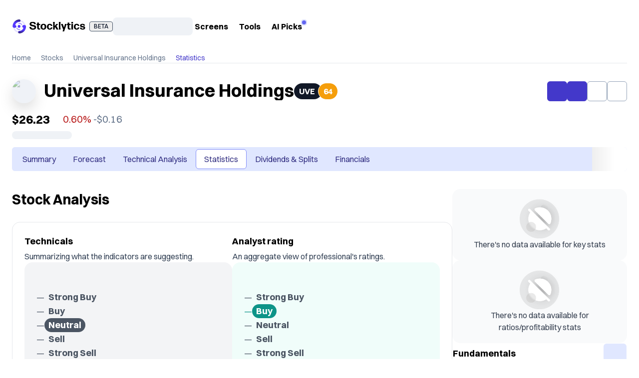

--- FILE ---
content_type: text/html; charset=utf-8
request_url: https://stocklytics.com/stocks/uve/statistics
body_size: 15289
content:
<!DOCTYPE html><html lang="en" data-use_fedcm_for_prompt="true"><head><meta charSet="utf-8"/><meta name="viewport" content="width=device-width, initial-scale=1"/><link rel="canonical" href="https://stocklytics.com/stocks/uve/statistics"/><title>Universal Insurance Holdings Inc (UVE) Stock Statistics and Valuation Metrics</title><meta name="description" content="Stock statistics, valuation metrics, fundamentals, and performance of Universal Insurance Holdings Inc (UVE) compared to the sector. Revenue per share, enterprise to EBITDA ratio, profit margin, total debt, and gross profit. CEO information included."/><meta property="og:title" content="Universal Insurance Holdings Inc (UVE) Stock Statistics and Valuation Metrics"/><meta property="og:description" content="Stock statistics, valuation metrics, fundamentals, and performance of Universal Insurance Holdings Inc (UVE) compared to the sector. Revenue per share, enterprise to EBITDA ratio, profit margin, total debt, and gross profit. CEO information included."/><link rel="preload" as="image" imageSrcSet="https://d1tnqs405b3jfz.cloudfront.net/images/logo/logo-stocklytics.svg?w=16 1x" fetchpriority="high"/><meta name="next-head-count" content="8"/><link rel="preconnect" href="https://fonts.googleapis.com" crossorigin="anonymous"/><link rel="preconnect" href="https://fonts.gstatic.com" crossorigin="anonymous"/><link rel="apple-touch-icon" sizes="180x180" href="/apple-touch-icon.png"/><link rel="icon" type="image/png" sizes="32x32" href="/favicon-32x32.png"/><link rel="icon" type="image/png" sizes="16x16" href="/favicon-16x16.png"/><link rel="manifest" href="/site.webmanifest"/><link rel="mask-icon" href="/safari-pinned-tab.svg" color="#5243ff"/><meta name="msapplication-TileColor" content="#5243ff"/><link rel="shortcut icon" href="/favicon.ico"/><meta name="msapplication-config" content="/browserconfig.xml"/><meta name="theme-color" content="#ffffff"/><meta property="og:image" content="https://d1tnqs405b3jfz.cloudfront.net/images/design/social-sharing-image.jpg?w=auto"/><meta property="og:type" content="website"/><meta property="og:url" content="https://stocklytics.com/"/><meta property="og:image:alt" content="Stocklytics Platform"/><meta property="og:site_name" content="Stocklytics"/><script id="environment" data-nscript="beforeInteractive">
            window._env = {"GRAPHQL_API_URL":"https://stocklytics.com/v2/graphql/","GRAPHQL_MOCK_API_URL":"","GOOGLE_CLIENT_ID":"650109620272-mfvvets8vvqjkej7ikmjdp7dl2nl1dhq.apps.googleusercontent.com","MICROSOFT_CLIENT_ID":"697389a4-d291-461c-9e5a-31a2cefde6f3","GOOGLE_ANALYTICS_KEY":"GTM-NJTDVQL3","STRIPE_PUBLISHABLE_KEY":"pk_live_51Nk8fTHp30q05pX03pNSl01AXVPTqQTEZZFRL2tun9cc1qBvxB3jJ2dPYDefxGJOm4FKCq8IBkGOIogsAScVfXwc00AXiOV57I","POSTHOG_API_KEY":"phc_8bcFhcagAcB65XfqMs2E1y14z14wH4b7wWbQ45Hj8ST","STATIC_ASSETS_CDN_URL":"https://d1tnqs405b3jfz.cloudfront.net","SENTRY_DSN":"https://ad1dec8a7f314e67b7787e23cb958393@o4505399605592064.ingest.sentry.io/4505438214029312","SENTRY_SAMPLE":"0.95","SENTRY_TRACES_SAMPLE":"0.0001","SENTRY_PROFILE_SAMPLE":"0.0001","SHOW_EXPERIMENTAL":true,"NODE_ENV":"production","POSTHOG_API_HOST":"https://us.i.posthog.com","TAWK_PROPERTY_ID":"","TAWK_WIDGET_ID":"","BUILD_ID":"CyBkqC5fcgk8hOBbTiV4n"};
            </script><link rel="preload" href="/_next/static/css/69d0443dab6f85c8.css" as="style"/><link rel="stylesheet" href="/_next/static/css/69d0443dab6f85c8.css" data-n-g=""/><noscript data-n-css=""></noscript><script defer="" nomodule="" src="/_next/static/chunks/polyfills-78c92fac7aa8fdd8.js"></script><script src="/_next/static/chunks/webpack-fa8eba99cc24cf35.js" defer=""></script><script src="/_next/static/chunks/framework-08c668397324f836.js" defer=""></script><script src="/_next/static/chunks/main-473205a8a3fde30d.js" defer=""></script><script src="/_next/static/chunks/pages/_app-e3acd54307b1ca77.js" defer=""></script><script src="/_next/static/chunks/pages/instruments/%5Bid%5D/statistics-78b2ae06453a8777.js" defer=""></script><script src="/_next/static/CyBkqC5fcgk8hOBbTiV4n/_buildManifest.js" defer=""></script><script src="/_next/static/CyBkqC5fcgk8hOBbTiV4n/_ssgManifest.js" defer=""></script></head><body style="background-color:#fff"><div id="__next"><noscript><iframe src="https://www.googletagmanager.com/ns.html?id=GTM-NJTDVQL3" height="0" width="0" style="display:none;visibility:hidden"></iframe></noscript><div class="max-w-screen-lg bg-white relative mx-auto min-h-screen flex flex-col"><header class="px-5 md:px-6 py-4 md:py-8"><div class="hidden min-[1100px]:flex justify-between gap-4 w-full flex-1"><div class="flex items-center w-full min-h-[42px] gap-6 flex-1"><div class="flex items-center"><a href="/" class=""><img alt="Stocklytics Platform" fetchpriority="high" width="0" height="0" decoding="async" data-nimg="1" class="min-w-[147px] h-auto" style="color:transparent" srcSet="https://d1tnqs405b3jfz.cloudfront.net/images/logo/logo-stocklytics.svg?w=16 1x" src="https://d1tnqs405b3jfz.cloudfront.net/images/logo/logo-stocklytics.svg?w=16"/></a><button data-ds="oskus" class="inline-flex items-center justify-center whitespace-nowrap font-medium ring-offset-background transition-colors focus-visible:outline-none focus-visible:ring-[2px] focus-visible:ring-custom-700 focus-visible:ring-offset-2 focus-visible:ring-offset-custom-100 disabled:pointer-events-none disabled:opacity-50 border border-custom-600 disabled:border-muted-500 hover:bg-custom-50 text-custom-900 disabled:text-muted-600 gap-1 rounded-sm px-2 text-xs ml-2 h-auto leading-[18px]" style="--custom-700:var(--muted-700);--custom-100:var(--muted-100);--custom-600:var(--muted-600);--custom-50:var(--muted-50);--custom-900:var(--muted-900)" type="button" aria-haspopup="dialog" aria-expanded="false" aria-controls="radix-:R2b3n6:" data-state="closed">BETA</button></div><div class="flex items-center gap-6  w-full"><div class="animate-pulse rounded-lg bg-slate-200 w-40 h-9"></div><nav class="flex justify-between items-center gap-1 lg:gap-3 flex"><span data-state="closed" class="flex items-center gap-2 px-1 py-2 font-bold !text-black cursor-pointer">Screens<span data-ds="oskus" class="material-symbols-outlined whitespace-nowrap overflow-hidden mb-0.5 transition rotate-90" style="width:14px;min-width:14px;line-height:14px;font-size:14px">arrow_forward_ios</span></span><span data-state="closed" class="flex items-center gap-2 px-1 py-2 font-bold !text-black cursor-pointer">Tools<span data-ds="oskus" class="material-symbols-outlined whitespace-nowrap overflow-hidden mb-0.5 transition rotate-90" style="width:14px;min-width:14px;line-height:14px;font-size:14px">arrow_forward_ios</span></span><a href="/ai-stock-picks" class="p-1 py-2 font-bold text-black text-base flex flex-row">AI Picks<span class="relative flex h-2 w-2"><span class="bg-custom-400 animate-ping absolute inline-flex h-full w-full rounded-full opacity-75" style="--custom-400:var(--accent-400)"></span><span class="bg-custom-500 relative inline-flex rounded-full h-2 w-2" style="--custom-500:var(--accent-500)"></span></span></a></nav></div><div class="min-[1100px]:flex items-center justify-end gap-4 hidden"></div></div></div><div class="min-[1100px]:hidden flex justify-between items-center flex-1 w-full"><span class="flex items-center"><a href="/" class=""><img alt="Stocklytics Platform" fetchpriority="high" width="0" height="0" decoding="async" data-nimg="1" class="min-w-[147px] h-auto" style="color:transparent" srcSet="https://d1tnqs405b3jfz.cloudfront.net/images/logo/logo-stocklytics.svg?w=16 1x" src="https://d1tnqs405b3jfz.cloudfront.net/images/logo/logo-stocklytics.svg?w=16"/></a><button data-ds="oskus" class="inline-flex items-center justify-center whitespace-nowrap font-medium ring-offset-background transition-colors focus-visible:outline-none focus-visible:ring-[2px] focus-visible:ring-custom-700 focus-visible:ring-offset-2 focus-visible:ring-offset-custom-100 disabled:pointer-events-none disabled:opacity-50 border border-custom-600 disabled:border-muted-500 hover:bg-custom-50 text-custom-900 disabled:text-muted-600 gap-1 rounded-sm px-2 text-xs ml-2 h-auto leading-[18px]" style="--custom-700:var(--muted-700);--custom-100:var(--muted-100);--custom-600:var(--muted-600);--custom-50:var(--muted-50);--custom-900:var(--muted-900)" type="button" aria-haspopup="dialog" aria-expanded="false" aria-controls="radix-:R2d3n6:" data-state="closed">BETA</button></span><div class="flex items-center gap-2 sm:gap-3"><button data-ds="oskus" class="items-center justify-center whitespace-nowrap font-medium ring-offset-background transition-colors focus-visible:outline-none focus-visible:ring-[2px] focus-visible:ring-custom-700 focus-visible:ring-offset-2 focus-visible:ring-offset-custom-100 disabled:pointer-events-none disabled:opacity-50 bg-custom-100 disabled:bg-muted-200 text-custom-950 hover:text-custom-700 disabled:text-muted-500 gap-2 text-sm rounded-full px-0 h-8 w-8 hidden sm:flex" style="--custom-700:var(--accent-700);--custom-100:var(--accent-100);--custom-950:var(--accent-950)" type="button" aria-label="open features navigation menu"><span data-ds="oskus" class="material-symbols-outlined whitespace-nowrap overflow-hidden" style="width:18px;min-width:18px;line-height:18px;font-size:18px">apps</span></button><div class="animate-pulse bg-slate-200 rounded-full h-8 w-8"></div><button data-ds="oskus" class="inline-flex items-center justify-center whitespace-nowrap font-medium ring-offset-background transition-colors focus-visible:outline-none focus-visible:ring-[2px] focus-visible:ring-custom-700 focus-visible:ring-offset-2 focus-visible:ring-offset-custom-100 disabled:pointer-events-none disabled:opacity-50 hover:bg-custom-100 disabled:text-muted-500 gap-2 h-8 text-sm rounded-full text-muted-700 px-1" style="--custom-700:var(--accent-700);--custom-100:var(--accent-100);--custom-900:var(--accent-900)" aria-label="open menu"><span data-ds="oskus" class="material-symbols-outlined whitespace-nowrap overflow-hidden" style="width:24px;min-width:24px;line-height:24px;font-size:24px">menu</span></button></div></div></header><section class="px-5 md:px-6 hidden sm:flex flex-col gap-4 mb-8"><nav aria-label="breadcrumb"><ol class="flex flex-wrap items-center gap-1 break-words text-sm text-muted-500 sm:gap-2.5"><li class="inline-flex items-center gap-1"><a href="/" class="transition-colors hover:text-accent-700">Home</a></li><li role="presentation" aria-hidden="true" class="inline-flex items-center gap-1"><span data-ds="oskus" class="material-symbols-outlined whitespace-nowrap overflow-hidden" style="width:20px;min-width:20px;line-height:20px;font-size:20px">chevron_right</span></li><li class="inline-flex items-center gap-1"><a href="/stocks" class="transition-colors hover:text-accent-700">Stocks</a></li><li role="presentation" aria-hidden="true" class="inline-flex items-center gap-1"><span data-ds="oskus" class="material-symbols-outlined whitespace-nowrap overflow-hidden" style="width:20px;min-width:20px;line-height:20px;font-size:20px">chevron_right</span></li><li class="inline-flex items-center gap-1"><a href="/stocks/uve" class="transition-colors hover:text-accent-700">Universal Insurance Holdings </a></li><li role="presentation" aria-hidden="true" class="inline-flex items-center gap-1"><span data-ds="oskus" class="material-symbols-outlined whitespace-nowrap overflow-hidden" style="width:20px;min-width:20px;line-height:20px;font-size:20px">chevron_right</span></li><li class="inline-flex items-center gap-1"><span role="link" aria-disabled="true" aria-current="page" class="text-accent-700">Statistics</span></li></ol></nav><hr/></section><section class="px-5 md:px-6 w-full flex flex-col mt-[6px] sm:mt-0"><div class="w-full mb-3 md:mb-4 flex flex-row items-center"><div class="rounded-full flex overflow-hidden relative shadow-2 size-[66px] md:size-[48px] min-w-[66px] min-h-[66px] md:min-w-[48px] md:min-h-[48px]"><div class="animate-pulse rounded-lg bg-slate-200 w-full h-full absolute inset-0 z-1"></div><img alt="Asset logo for symbol UVE" loading="lazy" width="0" height="0" decoding="async" data-nimg="1" class="w-full h-auto object-cover block" style="color:transparent" srcSet="https://api.twelvedata.com/logo/universalinsuranceholdings.com?w=16 1x" src="https://api.twelvedata.com/logo/universalinsuranceholdings.com?w=16"/></div><div class="w-[calc(100%-74px)] md:w-[calc(100%-64px)] flex flex-col md:flex-row md:items-center ml-2 md:ml-4 gap-1 md:gap-2"><div class="inline-block min-w-0 h-7 md:h-11"><span class="truncate block text-lg md:text-4xl md:font-bold text-muted-700 md:text-black" title="Universal Insurance Holdings ">Universal Insurance Holdings </span></div><div class="flex flex-row items-center gap-2 grow"><div class="flex flex-row items-center text-white font-bold"><abbr class="flex items-center rounded-3xl bg-gray-900 h-7 md:h-8 pl-2.5 text-sm md:text-base pr-3.5">UVE</abbr><span class="flex items-center border border-white bg-custom-700 h-[30px] md:h-[34px] rounded-3xl px-2.5 -ml-2 text-sm md:text-base" style="--custom-700:var(--warning-500)">64</span></div><div class="flex flex-row items-center gap-2 ml-auto"><button data-ds="oskus" class="inline-flex items-center justify-center whitespace-nowrap font-medium ring-offset-background transition-colors focus-visible:outline-none focus-visible:ring-[2px] focus-visible:ring-custom-700 focus-visible:ring-offset-2 focus-visible:ring-offset-custom-100 disabled:pointer-events-none disabled:opacity-50 bg-custom-700 hover:bg-custom-800 disabled:bg-muted-200 text-white disabled:text-muted-500 gap-2 rounded-md h-10 px-4 text-md w-10 lg:w-auto" style="--custom-700:var(--accent-700);--custom-100:var(--accent-100);--custom-800:var(--accent-800)" title="Add Universal Insurance Holdings  to portfolio"><span data-ds="oskus" class="material-symbols-outlined whitespace-nowrap overflow-hidden" style="width:20px;min-width:20px;line-height:20px;font-size:20px">create_new_folder</span><span class="hidden lg:block">Portfolio</span></button><button data-ds="oskus" class="inline-flex items-center justify-center whitespace-nowrap font-medium ring-offset-background transition-colors focus-visible:outline-none focus-visible:ring-[2px] focus-visible:ring-custom-700 focus-visible:ring-offset-2 focus-visible:ring-offset-custom-100 disabled:pointer-events-none disabled:opacity-50 bg-custom-700 hover:bg-custom-800 disabled:bg-muted-200 text-white disabled:text-muted-500 gap-2 rounded-md h-10 px-4 text-md w-10 lg:w-auto" style="--custom-700:var(--accent-700);--custom-100:var(--accent-100);--custom-800:var(--accent-800)" type="button" title="Add alert with this asset"><span data-ds="oskus" class="material-symbols-outlined whitespace-nowrap overflow-hidden" style="width:20px;min-width:20px;line-height:20px;font-size:20px">notifications_active</span><span class="hidden lg:block">Alert</span></button><button data-ds="oskus" class="inline-flex items-center justify-center whitespace-nowrap font-medium ring-offset-background transition-colors focus-visible:outline-none focus-visible:ring-[2px] focus-visible:ring-custom-700 focus-visible:ring-offset-2 focus-visible:ring-offset-custom-100 disabled:pointer-events-none disabled:opacity-50 border border-custom-400 hover:border-custom-600 disabled:border-muted-500 bg-white hover:bg-custom-50 disabled:bg-muted-100 text-custom-900 disabled:text-muted-500 gap-2 rounded-md h-10 px-4 text-md w-10 lg:w-auto" style="--custom-700:var(--muted-700);--custom-100:var(--muted-100);--custom-400:var(--muted-400);--custom-600:var(--muted-600);--custom-50:var(--muted-50);--custom-900:var(--muted-900)" title="Add to watchlist"><span data-ds="oskus" class="material-symbols-outlined whitespace-nowrap overflow-hidden" style="width:20px;min-width:20px;line-height:20px;font-size:20px">star</span><span class="hidden lg:block">Watch</span></button><button data-ds="oskus" class="inline-flex items-center justify-center whitespace-nowrap font-medium ring-offset-background transition-colors focus-visible:outline-none focus-visible:ring-[2px] focus-visible:ring-custom-700 focus-visible:ring-offset-2 focus-visible:ring-offset-custom-100 disabled:pointer-events-none disabled:opacity-50 border border-custom-400 hover:border-custom-600 disabled:border-muted-500 bg-white hover:bg-custom-50 disabled:bg-muted-100 text-custom-900 disabled:text-muted-500 gap-2 rounded-md h-10 px-4 text-md w-10 lg:w-auto" style="--custom-700:var(--muted-700);--custom-100:var(--muted-100);--custom-400:var(--muted-400);--custom-600:var(--muted-600);--custom-50:var(--muted-50);--custom-900:var(--muted-900)" title="Share with your friends"><span data-ds="oskus" class="material-symbols-outlined whitespace-nowrap overflow-hidden" style="width:20px;min-width:20px;line-height:20px;font-size:20px">ios_share</span><span class="hidden lg:block">Share</span></button></div></div></div></div><div class="mb-2 flex flex-row items-center gap-2"><span class="inline-block px-1 rounded transparent"><span class="text-lg md:text-2xl font-bold -ml-1">$26.23</span></span><span class="inline-flex items-center text-custom-500 text-lg md:text-xl" style="--custom-500:var(--error-700)"><span data-ds="oskus" class="material-symbols-outlined whitespace-nowrap overflow-hidden -ml-2 w-[20px] text-[20px] md:w-[24px] md:text-[24px]" style="width:30px;min-width:30px;line-height:30px;font-size:30px">arrow_drop_down</span>0.60%</span><span class="text-muted-500 text-lg md:text-xl whitespace-nowrap"><span class="inline-block px-1 rounded transparent">-$0.16</span></span></div><div class="animate-pulse rounded-lg bg-slate-200 h-4 w-full" style="width:120px"></div></section><div data-state="closed" class="fixed top-0 inset-x-0 z-[99] bg-white w-full py-4 shadow-lg transition-transform ease-in-out duration-500 data-[state=open]:translate-y-0 data-[state=closed]:-translate-y-[400px]"><div class="max-w-screen-lg mx-auto px-5 md:px-6 gap-2 flex flex-col md:flex-row justify-start md:justify-between"><div class="w-full flex gap-2 items-center justify-between md:justify-start"><div class="flex flex-row gap-2 items-center"><div class="rounded-full flex overflow-hidden relative min-w-6 size-6 md:size-8 md:min-w-8"><div class="animate-pulse rounded-lg bg-slate-200 w-full h-full absolute inset-0 z-1"></div><img alt="Asset logo for symbol UVE" loading="lazy" width="0" height="0" decoding="async" data-nimg="1" class="w-full h-auto object-cover block" style="color:transparent" srcSet="https://api.twelvedata.com/logo/universalinsuranceholdings.com?w=16 1x" src="https://api.twelvedata.com/logo/universalinsuranceholdings.com?w=16"/></div><div class="flex flex-row items-center text-white font-bold"><abbr class="flex items-center rounded-3xl bg-gray-900 h-7 pl-2.5 pr-3.5">UVE</abbr><span class="flex items-center border border-white bg-custom-700 h-[30px] rounded-3xl px-2.5 -ml-2" style="--custom-700:var(--warning-500)">64</span></div></div><div class="flex flex-row gap-4 items-center"><p class="text-base font-bold">$26.23</p><span class="inline-flex items-center text-custom-500 text-base" style="--custom-500:var(--error-700)"><span data-ds="oskus" class="material-symbols-outlined whitespace-nowrap overflow-hidden -ml-2" style="width:24px;min-width:24px;line-height:24px;font-size:24px">arrow_drop_down</span>0.60%</span><span class="px-1 rounded hidden md:block transparent">-$0.16</span></div></div><div class="flex flex-row items-center gap-2"><div class="w-full md:max-w-[216px]"><button type="button" role="combobox" aria-controls="radix-:R36rjn6:" aria-expanded="false" aria-autocomplete="none" dir="ltr" data-state="closed" class="justify-between font-medium text-left text-custom-950 transition-colors ring-offset-background focus-visible:outline-none focus-visible:ring-[2px] focus-visible:ring-custom-700 focus-visible:ring-offset-2 focus-visible:ring-offset-white disabled:cursor-not-allowed [&amp;&gt;span]:line-clamp-1 group rounded-md h-8 px-3 text-sm bg-custom-100 placeholder:text-muted-600 data-[state=open]:bg-custom-200 disabled:bg-muted-200 disabled:text-muted-700 flex flex-row gap-2 items-center w-max" data-ds="oskus" style="--custom-950:var(--accent-950);--custom-700:var(--accent-700);--custom-100:var(--accent-100);--custom-200:var(--accent-200)" aria-label="Select asset sub-page"><span data-ds="oskus" class="material-symbols-outlined whitespace-nowrap overflow-hidden" style="width:16px;min-width:16px;line-height:16px;font-size:16px">dvr</span><span style="pointer-events:none"></span><span data-ds="oskus" class="material-symbols-outlined whitespace-nowrap overflow-hidden mb-0.5 transition rotate-90 group-data-[state=open]:-rotate-90" style="width:14px;min-width:14px;line-height:14px;font-size:14px">arrow_forward_ios</span></button><select aria-hidden="true" tabindex="-1" style="position:absolute;border:0;width:1px;height:1px;padding:0;margin:-1px;overflow:hidden;clip:rect(0, 0, 0, 0);white-space:nowrap;word-wrap:normal"></select></div><div class="flex flex-row items-center gap-2 ml-auto"><button data-ds="oskus" class="inline-flex items-center justify-center whitespace-nowrap font-medium ring-offset-background transition-colors focus-visible:outline-none focus-visible:ring-[2px] focus-visible:ring-custom-700 focus-visible:ring-offset-2 focus-visible:ring-offset-custom-100 disabled:pointer-events-none disabled:opacity-50 bg-custom-700 hover:bg-custom-800 disabled:bg-muted-200 text-white disabled:text-muted-500 gap-2 rounded-md h-8 px-3 text-sm w-8" style="--custom-700:var(--accent-700);--custom-100:var(--accent-100);--custom-800:var(--accent-800)" title="Add Universal Insurance Holdings  to portfolio"><span data-ds="oskus" class="material-symbols-outlined whitespace-nowrap overflow-hidden" style="width:18px;min-width:18px;line-height:18px;font-size:18px">create_new_folder</span></button><button data-ds="oskus" class="inline-flex items-center justify-center whitespace-nowrap font-medium ring-offset-background transition-colors focus-visible:outline-none focus-visible:ring-[2px] focus-visible:ring-custom-700 focus-visible:ring-offset-2 focus-visible:ring-offset-custom-100 disabled:pointer-events-none disabled:opacity-50 bg-custom-700 hover:bg-custom-800 disabled:bg-muted-200 text-white disabled:text-muted-500 gap-2 rounded-md h-8 px-3 text-sm w-8" style="--custom-700:var(--accent-700);--custom-100:var(--accent-100);--custom-800:var(--accent-800)" type="button" title="Add alert with this asset"><span data-ds="oskus" class="material-symbols-outlined whitespace-nowrap overflow-hidden" style="width:18px;min-width:18px;line-height:18px;font-size:18px">notifications_active</span></button><button data-ds="oskus" class="inline-flex items-center justify-center whitespace-nowrap font-medium ring-offset-background transition-colors focus-visible:outline-none focus-visible:ring-[2px] focus-visible:ring-custom-700 focus-visible:ring-offset-2 focus-visible:ring-offset-custom-100 disabled:pointer-events-none disabled:opacity-50 border border-custom-400 hover:border-custom-600 disabled:border-muted-500 bg-white hover:bg-custom-50 disabled:bg-muted-100 text-custom-900 disabled:text-muted-500 gap-2 rounded-md h-8 px-3 text-sm w-8" style="--custom-700:var(--muted-700);--custom-100:var(--muted-100);--custom-400:var(--muted-400);--custom-600:var(--muted-600);--custom-50:var(--muted-50);--custom-900:var(--muted-900)" title="Add to watchlist"><span data-ds="oskus" class="material-symbols-outlined whitespace-nowrap overflow-hidden" style="width:18px;min-width:18px;line-height:18px;font-size:18px">star</span></button><button data-ds="oskus" class="inline-flex items-center justify-center whitespace-nowrap font-medium ring-offset-background transition-colors focus-visible:outline-none focus-visible:ring-[2px] focus-visible:ring-custom-700 focus-visible:ring-offset-2 focus-visible:ring-offset-custom-100 disabled:pointer-events-none disabled:opacity-50 border border-custom-400 hover:border-custom-600 disabled:border-muted-500 bg-white hover:bg-custom-50 disabled:bg-muted-100 text-custom-900 disabled:text-muted-500 gap-2 rounded-md h-8 px-3 text-sm w-8" style="--custom-700:var(--muted-700);--custom-100:var(--muted-100);--custom-400:var(--muted-400);--custom-600:var(--muted-600);--custom-50:var(--muted-50);--custom-900:var(--muted-900)" title="Share with your friends"><span data-ds="oskus" class="material-symbols-outlined whitespace-nowrap overflow-hidden" style="width:18px;min-width:18px;line-height:18px;font-size:18px">ios_share</span></button></div></div></div></div><div class="px-5 md:px-6 pt-4 md:pt-4 z-1" id="instrument-navigation"><div class="relative flex w-full overflow-hidden rounded-md bg-accent-100"><div class="overflow-x-auto scroll-smooth no-scrollbar"><div dir="ltr" data-orientation="horizontal"><div role="tablist" aria-orientation="horizontal" data-ds="oskus" class="inline-flex items-center justify-center rounded-md p-1 h-12 text-base [&amp;&gt;*]:text-base bg-accent-100 text-accent-900 border-accent-400" tabindex="-1" data-orientation="horizontal" style="outline:none"><button type="button" role="tab" aria-selected="false" aria-controls="radix-:Rqrjn6:-content-" data-state="inactive" id="/stocks/uve" class="h-full inline-flex gap-2 items-center justify-center whitespace-nowrap rounded-md px-3 sm:px-4 text-base transition-all bg-inherit border border-transparent data-[state=active]:bg-white data-[state=active]:text-inherit data-[state=active]:border-inherit" tabindex="-1" data-orientation="horizontal" data-radix-collection-item="">Summary</button><button type="button" role="tab" aria-selected="false" aria-controls="radix-:Rqrjn6:-content-/forecast" data-state="inactive" id="/stocks/uve/forecast" class="h-full inline-flex gap-2 items-center justify-center whitespace-nowrap rounded-md px-3 sm:px-4 text-base transition-all bg-inherit border border-transparent data-[state=active]:bg-white data-[state=active]:text-inherit data-[state=active]:border-inherit" tabindex="-1" data-orientation="horizontal" data-radix-collection-item="">Forecast</button><button type="button" role="tab" aria-selected="false" aria-controls="radix-:Rqrjn6:-content-/technical-analysis" data-state="inactive" id="/stocks/uve/technical-analysis" class="h-full inline-flex gap-2 items-center justify-center whitespace-nowrap rounded-md px-3 sm:px-4 text-base transition-all bg-inherit border border-transparent data-[state=active]:bg-white data-[state=active]:text-inherit data-[state=active]:border-inherit" tabindex="-1" data-orientation="horizontal" data-radix-collection-item="">Technical Analysis</button><button type="button" role="tab" aria-selected="true" aria-controls="radix-:Rqrjn6:-content-/statistics" data-state="active" id="/stocks/uve/statistics" class="h-full inline-flex gap-2 items-center justify-center whitespace-nowrap rounded-md px-3 sm:px-4 text-base transition-all bg-inherit border border-transparent data-[state=active]:bg-white data-[state=active]:text-inherit data-[state=active]:border-inherit" tabindex="-1" data-orientation="horizontal" data-radix-collection-item="">Statistics</button><button type="button" role="tab" aria-selected="false" aria-controls="radix-:Rqrjn6:-content-/dividends" data-state="inactive" id="/stocks/uve/dividends" class="h-full inline-flex gap-2 items-center justify-center whitespace-nowrap rounded-md px-3 sm:px-4 text-base transition-all bg-inherit border border-transparent data-[state=active]:bg-white data-[state=active]:text-inherit data-[state=active]:border-inherit" tabindex="-1" data-orientation="horizontal" data-radix-collection-item="">Dividends &amp; Splits</button><button type="button" role="tab" aria-selected="false" aria-controls="radix-:Rqrjn6:-content-/financials" data-state="inactive" id="/stocks/uve/financials" class="h-full inline-flex gap-2 items-center justify-center whitespace-nowrap rounded-md px-3 sm:px-4 text-base transition-all bg-inherit border border-transparent data-[state=active]:bg-white data-[state=active]:text-inherit data-[state=active]:border-inherit" tabindex="-1" data-orientation="horizontal" data-radix-collection-item="">Financials</button></div></div></div><button type="button" data-direction="right" class="absolute w-[70px] h-full bg-gradient-to-l from-white from-35% flex items-center justify-end right-0 bottom-0" aria-label="scroll to the right"><span data-ds="oskus" class="material-symbols-outlined whitespace-nowrap overflow-hidden" style="width:12px;min-width:12px;line-height:12px;font-size:12px">arrow_forward_ios</span></button></div></div><div class="flex flex-col gap-8 pt-6 md:pt-9 md:px-6 md:flex-row-reverse lg:gap-15"><div class="gap-8 flex flex-col md:max-w-[380px] md:min-w-[350px] lg:min-w-[380px]"><section class="px-5 md:px-0 w-full flex flex-col gap-4"><div class="rounded-2xl flex flex-col gap-4 justify-center items-center h-full py-5 px-8 text-center bg-gray-50 flex-1"><img alt="no data available for key stats" loading="lazy" width="80" height="80" decoding="async" data-nimg="1" style="color:transparent" srcSet="https://d1tnqs405b3jfz.cloudfront.net/images/illustrations/not-found.png?w=96 1x, https://d1tnqs405b3jfz.cloudfront.net/images/illustrations/not-found.png?w=256 2x" src="https://d1tnqs405b3jfz.cloudfront.net/images/illustrations/not-found.png?w=256"/><p class="text-gray-700">There&#x27;s no data available<!-- --> for key stats</p></div></section><section class="px-5 md:px-0 w-full"><div class="rounded-2xl flex flex-col gap-4 justify-center items-center h-full py-5 px-8 text-center bg-gray-50"><img alt="no data available for ratios/profitability stats" loading="lazy" width="80" height="80" decoding="async" data-nimg="1" style="color:transparent" srcSet="https://d1tnqs405b3jfz.cloudfront.net/images/illustrations/not-found.png?w=96 1x, https://d1tnqs405b3jfz.cloudfront.net/images/illustrations/not-found.png?w=256 2x" src="https://d1tnqs405b3jfz.cloudfront.net/images/illustrations/not-found.png?w=256"/><p class="text-gray-700">There&#x27;s no data available<!-- --> for ratios/profitability stats</p></div></section><section class="px-5 md:px-0 w-full"><div class="flex-1 border-b-1"><table class="w-full"><thead><tr><th class="title-xs whitespace-nowrap overflow-visible text-left w-[100px] max-w-[100px] xs:max-w-none xs:w-full">Fundamentals</th><th class="flex justify-end" aria-label="select scope. Current selected scope MARKET"><button type="button" role="combobox" aria-controls="radix-:R4tdjn6:" aria-expanded="false" aria-autocomplete="none" dir="ltr" data-state="closed" class="flex gap-2 items-center justify-between font-medium text-left text-custom-950 transition-colors ring-offset-background focus-visible:outline-none focus-visible:ring-[2px] focus-visible:ring-custom-700 focus-visible:ring-offset-2 focus-visible:ring-offset-white disabled:cursor-not-allowed [&amp;&gt;span]:line-clamp-1 group rounded-md h-10 px-4 text-base bg-custom-100 placeholder:text-muted-600 data-[state=open]:bg-custom-200 disabled:bg-muted-200 disabled:text-muted-700 w-max" data-ds="oskus" style="--custom-950:var(--accent-950);--custom-700:var(--accent-700);--custom-100:var(--accent-100);--custom-200:var(--accent-200)" aria-label="Select the scope"><span style="pointer-events:none"></span><span data-ds="oskus" class="material-symbols-outlined whitespace-nowrap overflow-hidden mb-0.5 transition rotate-90 group-data-[state=open]:-rotate-90" style="width:14px;min-width:14px;line-height:14px;font-size:14px">arrow_forward_ios</span></button><select aria-hidden="true" tabindex="-1" style="position:absolute;border:0;width:1px;height:1px;padding:0;margin:-1px;overflow:hidden;clip:rect(0, 0, 0, 0);white-space:nowrap;word-wrap:normal"></select></th></tr></thead><tbody><tr class="[&amp;&gt;td]:py-2 [&amp;&gt;th]:py-2 md:[&amp;&gt;td]:first:pt-6 [&amp;&gt;td]:first:pt-3 [&amp;&gt;th]:first:pt-3 md:[&amp;&gt;th]:first:pt-6 [&amp;&gt;td]:last:!border-b-0 [&amp;&gt;th]:last:!border-b-0 h-6 cursor-pointer hover:text-accent-700"><th scope="row" class="border-b md:text-base text-gray-700 text-left font-normal w-[120px] xs:w-fit xs:max-w-auto lg:first:max-w-fit"><button type="button" aria-haspopup="dialog" aria-expanded="false" aria-controls="radix-:R13ddjn6:" data-state="closed">RPS</button></th><td class="text-right font-bold border-b min-w-fit pl-1 md:pl-2 md:text-base"><button type="button" aria-haspopup="dialog" aria-expanded="false" aria-controls="radix-:Re3ddjn6:" data-state="closed"><span class="flex items-center justify-end gap-2">$53.36<div class="bg-slate-200 h-2 rounded-full relative after:content-[&#x27;&#x27;] after:absolute after:inset-y-0 after:left-0 after:rounded-full after:bg-custom-700 after:w-[var(--progress-value)] w-28" style="--progress-value:80%;--custom-700:#10b981"></div></span></button></td></tr><tr class="[&amp;&gt;td]:py-2 [&amp;&gt;th]:py-2 md:[&amp;&gt;td]:first:pt-6 [&amp;&gt;td]:first:pt-3 [&amp;&gt;th]:first:pt-3 md:[&amp;&gt;th]:first:pt-6 [&amp;&gt;td]:last:!border-b-0 [&amp;&gt;th]:last:!border-b-0 h-6 cursor-pointer hover:text-accent-700"><th scope="row" class="border-b md:text-base text-gray-700 text-left font-normal w-[120px] xs:w-fit xs:max-w-auto lg:first:max-w-fit"><button type="button" aria-haspopup="dialog" aria-expanded="false" aria-controls="radix-:R15ddjn6:" data-state="closed">Gross Profit</button></th><td class="text-right font-bold border-b min-w-fit pl-1 md:pl-2 md:text-base"><button type="button" aria-haspopup="dialog" aria-expanded="false" aria-controls="radix-:Re5ddjn6:" data-state="closed"><span class="flex items-center justify-end gap-2">$1.52B<div class="bg-slate-200 h-2 rounded-full relative after:content-[&#x27;&#x27;] after:absolute after:inset-y-0 after:left-0 after:rounded-full after:bg-custom-700 after:w-[var(--progress-value)] w-28" style="--progress-value:80%;--custom-700:#10b981"></div></span></button></td></tr><tr class="[&amp;&gt;td]:py-2 [&amp;&gt;th]:py-2 md:[&amp;&gt;td]:first:pt-6 [&amp;&gt;td]:first:pt-3 [&amp;&gt;th]:first:pt-3 md:[&amp;&gt;th]:first:pt-6 [&amp;&gt;td]:last:!border-b-0 [&amp;&gt;th]:last:!border-b-0 h-6 cursor-pointer hover:text-accent-700"><th scope="row" class="border-b md:text-base text-gray-700 text-left font-normal w-[120px] xs:w-fit xs:max-w-auto lg:first:max-w-fit"><button type="button" aria-haspopup="dialog" aria-expanded="false" aria-controls="radix-:R17ddjn6:" data-state="closed">EBITDA</button></th><td class="text-right font-bold border-b min-w-fit pl-1 md:pl-2 md:text-base"><button type="button" aria-haspopup="dialog" aria-expanded="false" aria-controls="radix-:Re7ddjn6:" data-state="closed"><span class="flex items-center justify-end gap-2">$91.27M<div class="bg-slate-200 h-2 rounded-full relative after:content-[&#x27;&#x27;] after:absolute after:inset-y-0 after:left-0 after:rounded-full after:bg-custom-700 after:w-[var(--progress-value)] w-28" style="--progress-value:40%;--custom-700:#fdba74"></div></span></button></td></tr><tr class="[&amp;&gt;td]:py-2 [&amp;&gt;th]:py-2 md:[&amp;&gt;td]:first:pt-6 [&amp;&gt;td]:first:pt-3 [&amp;&gt;th]:first:pt-3 md:[&amp;&gt;th]:first:pt-6 [&amp;&gt;td]:last:!border-b-0 [&amp;&gt;th]:last:!border-b-0 h-6 cursor-pointer hover:text-accent-700"><th scope="row" class="border-b md:text-base text-gray-700 text-left font-normal w-[120px] xs:w-fit xs:max-w-auto lg:first:max-w-fit"><button type="button" aria-haspopup="dialog" aria-expanded="false" aria-controls="radix-:R19ddjn6:" data-state="closed">Total Debt</button></th><td class="text-right font-bold border-b min-w-fit pl-1 md:pl-2 md:text-base"><button type="button" aria-haspopup="dialog" aria-expanded="false" aria-controls="radix-:Re9ddjn6:" data-state="closed"><span class="flex items-center justify-end gap-2">$101.24M<div class="bg-slate-200 h-2 rounded-full relative after:content-[&#x27;&#x27;] after:absolute after:inset-y-0 after:left-0 after:rounded-full after:bg-custom-700 after:w-[var(--progress-value)] w-28" style="--progress-value:80%;--custom-700:#10b981"></div></span></button></td></tr><tr class="[&amp;&gt;td]:py-2 [&amp;&gt;th]:py-2 md:[&amp;&gt;td]:first:pt-6 [&amp;&gt;td]:first:pt-3 [&amp;&gt;th]:first:pt-3 md:[&amp;&gt;th]:first:pt-6 [&amp;&gt;td]:last:!border-b-0 [&amp;&gt;th]:last:!border-b-0 h-6 cursor-pointer hover:text-accent-700"><th scope="row" class="border-b md:text-base text-gray-700 text-left font-normal w-[120px] xs:w-fit xs:max-w-auto lg:first:max-w-fit"><button type="button" aria-haspopup="dialog" aria-expanded="false" aria-controls="radix-:R1bddjn6:" data-state="closed">P/S Ratio</button></th><td class="text-right font-bold border-b min-w-fit pl-1 md:pl-2 md:text-base"><button type="button" aria-haspopup="dialog" aria-expanded="false" aria-controls="radix-:Rebddjn6:" data-state="closed"><span class="flex items-center justify-end gap-2">0.4x<div class="bg-slate-200 h-2 rounded-full relative after:content-[&#x27;&#x27;] after:absolute after:inset-y-0 after:left-0 after:rounded-full after:bg-custom-700 after:w-[var(--progress-value)] w-28" style="--progress-value:100%;--custom-700:#10b981"></div></span></button></td></tr><tr class="[&amp;&gt;td]:py-2 [&amp;&gt;th]:py-2 md:[&amp;&gt;td]:first:pt-6 [&amp;&gt;td]:first:pt-3 [&amp;&gt;th]:first:pt-3 md:[&amp;&gt;th]:first:pt-6 [&amp;&gt;td]:last:!border-b-0 [&amp;&gt;th]:last:!border-b-0 h-6 cursor-pointer hover:text-accent-700"><th scope="row" class="border-b md:text-base text-gray-700 text-left font-normal w-[120px] xs:w-fit xs:max-w-auto lg:first:max-w-fit"><button type="button" aria-haspopup="dialog" aria-expanded="false" aria-controls="radix-:R1dddjn6:" data-state="closed">Enterprise to EBITDA</button></th><td class="text-right font-bold border-b min-w-fit pl-1 md:pl-2 md:text-base"><button type="button" aria-haspopup="dialog" aria-expanded="false" aria-controls="radix-:Redddjn6:" data-state="closed"><span class="flex items-center justify-end gap-2">0.00<div class="bg-slate-200 h-2 rounded-full relative after:content-[&#x27;&#x27;] after:absolute after:inset-y-0 after:left-0 after:rounded-full after:bg-custom-700 after:w-[var(--progress-value)] w-28" style="--progress-value:20%;--custom-700:#f87171"></div></span></button></td></tr><tr class="[&amp;&gt;td]:py-2 [&amp;&gt;th]:py-2 md:[&amp;&gt;td]:first:pt-6 [&amp;&gt;td]:first:pt-3 [&amp;&gt;th]:first:pt-3 md:[&amp;&gt;th]:first:pt-6 [&amp;&gt;td]:last:!border-b-0 [&amp;&gt;th]:last:!border-b-0 h-6 cursor-pointer hover:text-accent-700"><th scope="row" class="border-b md:text-base text-gray-700 text-left font-normal w-[120px] xs:w-fit xs:max-w-auto lg:first:max-w-fit"><button type="button" aria-haspopup="dialog" aria-expanded="false" aria-controls="radix-:R1fddjn6:" data-state="closed">Profit Margin</button></th><td class="text-right font-bold border-b min-w-fit pl-1 md:pl-2 md:text-base"><button type="button" aria-haspopup="dialog" aria-expanded="false" aria-controls="radix-:Refddjn6:" data-state="closed"><span class="flex items-center justify-end gap-2">3.88%<div class="bg-slate-200 h-2 rounded-full relative after:content-[&#x27;&#x27;] after:absolute after:inset-y-0 after:left-0 after:rounded-full after:bg-custom-700 after:w-[var(--progress-value)] w-28" style="--progress-value:40%;--custom-700:#fdba74"></div></span></button></td></tr><tr class="[&amp;&gt;td]:py-2 [&amp;&gt;th]:py-2 md:[&amp;&gt;td]:first:pt-6 [&amp;&gt;td]:first:pt-3 [&amp;&gt;th]:first:pt-3 md:[&amp;&gt;th]:first:pt-6 [&amp;&gt;td]:last:!border-b-0 [&amp;&gt;th]:last:!border-b-0 h-6 cursor-pointer hover:text-accent-700"><th scope="row" class="border-b md:text-base text-gray-700 text-left font-normal w-[120px] xs:w-fit xs:max-w-auto lg:first:max-w-fit"><button type="button" aria-haspopup="dialog" aria-expanded="false" aria-controls="radix-:R1hddjn6:" data-state="closed">ROA</button></th><td class="text-right font-bold border-b min-w-fit pl-1 md:pl-2 md:text-base"><button type="button" aria-haspopup="dialog" aria-expanded="false" aria-controls="radix-:Rehddjn6:" data-state="closed"><span class="flex items-center justify-end gap-2">2.21%<div class="bg-slate-200 h-2 rounded-full relative after:content-[&#x27;&#x27;] after:absolute after:inset-y-0 after:left-0 after:rounded-full after:bg-custom-700 after:w-[var(--progress-value)] w-28" style="--progress-value:60%;--custom-700:#fdba74"></div></span></button></td></tr><tr class="[&amp;&gt;td]:py-2 [&amp;&gt;th]:py-2 md:[&amp;&gt;td]:first:pt-6 [&amp;&gt;td]:first:pt-3 [&amp;&gt;th]:first:pt-3 md:[&amp;&gt;th]:first:pt-6 [&amp;&gt;td]:last:!border-b-0 [&amp;&gt;th]:last:!border-b-0 h-6 cursor-pointer hover:text-accent-700"><th scope="row" class="border-b md:text-base text-gray-700 text-left font-normal w-[120px] xs:w-fit xs:max-w-auto lg:first:max-w-fit"><button type="button" aria-haspopup="dialog" aria-expanded="false" aria-controls="radix-:R1jddjn6:" data-state="closed">Debt/Equity Ratio</button></th><td class="text-right font-bold border-b min-w-fit pl-1 md:pl-2 md:text-base"><button type="button" aria-haspopup="dialog" aria-expanded="false" aria-controls="radix-:Rejddjn6:" data-state="closed"><span class="flex items-center justify-end gap-2">0.27%<div class="bg-slate-200 h-2 rounded-full relative after:content-[&#x27;&#x27;] after:absolute after:inset-y-0 after:left-0 after:rounded-full after:bg-custom-700 after:w-[var(--progress-value)] w-28" style="--progress-value:60%;--custom-700:#fdba74"></div></span></button></td></tr><tr class="[&amp;&gt;td]:py-2 [&amp;&gt;th]:py-2 md:[&amp;&gt;td]:first:pt-6 [&amp;&gt;td]:first:pt-3 [&amp;&gt;th]:first:pt-3 md:[&amp;&gt;th]:first:pt-6 [&amp;&gt;td]:last:!border-b-0 [&amp;&gt;th]:last:!border-b-0 h-6"><th scope="row" class="border-b md:text-base text-gray-700 text-left font-normal w-[120px] xs:w-fit xs:max-w-auto lg:first:max-w-fit">Payout Ratio</th><td class="text-right text-gray-600 border-b min-w-fit pl-1 md:pl-2 md:text-base"><span title="No Data Available">-</span></td></tr><tr class="[&amp;&gt;td]:py-2 [&amp;&gt;th]:py-2 md:[&amp;&gt;td]:first:pt-6 [&amp;&gt;td]:first:pt-3 [&amp;&gt;th]:first:pt-3 md:[&amp;&gt;th]:first:pt-6 [&amp;&gt;td]:last:!border-b-0 [&amp;&gt;th]:last:!border-b-0 h-6"><th scope="row" class="border-b md:text-base text-gray-700 text-left font-normal w-[120px] xs:w-fit xs:max-w-auto lg:first:max-w-fit">Industry average yield</th><td class="text-right font-bold border-b min-w-fit pl-1 md:pl-2 md:text-base">2.89%</td></tr><tr class="[&amp;&gt;td]:py-2 [&amp;&gt;th]:py-2 md:[&amp;&gt;td]:first:pt-6 [&amp;&gt;td]:first:pt-3 [&amp;&gt;th]:first:pt-3 md:[&amp;&gt;th]:first:pt-6 [&amp;&gt;td]:last:!border-b-0 [&amp;&gt;th]:last:!border-b-0 h-6"><th scope="row" class="border-b md:text-base text-gray-700 text-left font-normal w-[120px] xs:w-fit xs:max-w-auto lg:first:max-w-fit">Last Dividend pay date</th><td class="text-right font-bold border-b min-w-fit pl-1 md:pl-2 md:text-base">Mar 14, 2025</td></tr><tr class="[&amp;&gt;td]:py-2 [&amp;&gt;th]:py-2 md:[&amp;&gt;td]:first:pt-6 [&amp;&gt;td]:first:pt-3 [&amp;&gt;th]:first:pt-3 md:[&amp;&gt;th]:first:pt-6 [&amp;&gt;td]:last:!border-b-0 [&amp;&gt;th]:last:!border-b-0 h-6"><th scope="row" class="border-b md:text-base text-gray-700 text-left font-normal w-[120px] xs:w-fit xs:max-w-auto lg:first:max-w-fit">Dividend per share</th><td class="text-right text-gray-600 border-b min-w-fit pl-1 md:pl-2 md:text-base"><span title="No Data Available">-</span></td></tr><tr class="[&amp;&gt;td]:py-2 [&amp;&gt;th]:py-2 md:[&amp;&gt;td]:first:pt-6 [&amp;&gt;td]:first:pt-3 [&amp;&gt;th]:first:pt-3 md:[&amp;&gt;th]:first:pt-6 [&amp;&gt;td]:last:!border-b-0 [&amp;&gt;th]:last:!border-b-0 h-6"><th scope="row" class="border-b md:text-base text-gray-700 text-left font-normal w-[120px] xs:w-fit xs:max-w-auto lg:first:max-w-fit">Dividend yield forecast</th><td class="text-right text-gray-600 border-b min-w-fit pl-1 md:pl-2 md:text-base"><span title="No Data Available">-</span></td></tr></tbody></table></div></section></div><div class="gap-8 flex flex-col w-full"><section class="px-5 md:p-0 w-full flex flex-col"><div class="flex flex-col gap-2 mb-2 md:gap-6 md:mb-6"><h3 class="title-lg">Stock Analysis</h3></div><div class="flex flex-1 flex-row w-full gap-4 md:gap-6 md:flex-row md:border md:rounded-2xl md:p-6"><div class="flex flex-1 flex-col justify-between gap-4 md:gap-6"><div class="flex flex-col h-[82px] md:h-14 justify-between"><h4 class="title-xs">Technicals</h4><p class="body2">Summarizing what the indicators are suggesting.</p></div><div class="h-[160px] md:h-[252px] flex flex-col gap-1 md:gap-2 rounded-2xl justify-center items-start p-3 md:p-6 md:pr-8 lg:py-10 bg-gray-100"><div class="flex items-center gap-2 relative"><span class="text-gray-600">—</span><span class="text-xs font-bold rounded-2xl whitespace-nowrap px-2 md:text-lg text-end text-gray-600">Strong Buy</span></div><div class="flex items-center gap-2 relative"><span class="text-gray-600">—</span><span class="text-xs font-bold rounded-2xl whitespace-nowrap px-2 md:text-lg text-end text-gray-600">Buy</span></div><div class="flex items-center gap-2 relative"><span class="text-gray-600">—</span><span class="text-xs font-bold rounded-2xl whitespace-nowrap px-2 md:text-lg text-end text-white bg-gray-600">Neutral</span></div><div class="flex items-center gap-2 relative"><span class="text-gray-600">—</span><span class="text-xs font-bold rounded-2xl whitespace-nowrap px-2 md:text-lg text-end text-gray-600">Sell</span></div><div class="flex items-center gap-2 relative"><span class="text-gray-600">—</span><span class="text-xs font-bold rounded-2xl whitespace-nowrap px-2 md:text-lg text-end text-gray-600">Strong Sell</span></div></div></div><div class="flex flex-1 flex-col justify-between gap-4 md:gap-6"><div class="flex flex-col h-[82px] md:h-14 justify-between"><h4 class="title-xs">Analyst rating</h4><p class="body2">An aggregate view of professional&#x27;s ratings.</p></div><div class="h-[160px] md:h-[252px] flex flex-col gap-1 md:gap-2 rounded-2xl justify-center items-start p-3 md:p-6 md:pr-8 lg:py-10 bg-teal-50"><div class="flex items-center gap-2 relative"><span class="text-gray-600">—</span><span class="text-xs font-bold rounded-2xl whitespace-nowrap px-2 md:text-lg text-end text-gray-600">Strong Buy</span></div><div class="flex items-center gap-2 relative"><span class="text-teal-600">—</span><span class="text-xs font-bold rounded-2xl whitespace-nowrap px-2 md:text-lg text-end text-white bg-teal-600">Buy</span></div><div class="flex items-center gap-2 relative"><span class="text-gray-600">—</span><span class="text-xs font-bold rounded-2xl whitespace-nowrap px-2 md:text-lg text-end text-gray-600">Neutral</span></div><div class="flex items-center gap-2 relative"><span class="text-gray-600">—</span><span class="text-xs font-bold rounded-2xl whitespace-nowrap px-2 md:text-lg text-end text-gray-600">Sell</span></div><div class="flex items-center gap-2 relative"><span class="text-gray-600">—</span><span class="text-xs font-bold rounded-2xl whitespace-nowrap px-2 md:text-lg text-end text-gray-600">Strong Sell</span></div></div></div></div></section><section class="px-5 md:p-0"><div class="flex flex-col flex-[2] w-full"><div class="flex flex-col gap-2 mb-2 md:gap-6 md:mb-6"><h3 class="title-lg">Stock Performance</h3></div><div class="flex flex-1 flex-col w-full gap-4 h-full mt-2 md:mt-0 md:gap-6 md:border md:rounded-2xl md:p-6 justify-between"><div dir="ltr" data-orientation="horizontal"><div role="tablist" aria-orientation="horizontal" data-ds="oskus" class="inline-flex items-center justify-center rounded-md p-1 h-10 text-sm [&amp;&gt;*]:text-sm bg-accent-100 text-accent-900 border-accent-400" tabindex="-1" data-orientation="horizontal" style="outline:none"><button type="button" role="tab" aria-selected="true" aria-controls="radix-:Rcqdjn6:-content-twentyFourHours" data-state="active" id="radix-:Rcqdjn6:-trigger-twentyFourHours" class="h-full inline-flex gap-2 items-center justify-center whitespace-nowrap rounded-md px-3 sm:px-4 text-base transition-all bg-inherit border border-transparent data-[state=active]:bg-white data-[state=active]:text-inherit data-[state=active]:border-inherit" tabindex="-1" data-orientation="horizontal" data-radix-collection-item="">24h</button><button type="button" role="tab" aria-selected="false" aria-controls="radix-:Rcqdjn6:-content-sevenDays" data-state="inactive" id="radix-:Rcqdjn6:-trigger-sevenDays" class="h-full inline-flex gap-2 items-center justify-center whitespace-nowrap rounded-md px-3 sm:px-4 text-base transition-all bg-inherit border border-transparent data-[state=active]:bg-white data-[state=active]:text-inherit data-[state=active]:border-inherit" tabindex="-1" data-orientation="horizontal" data-radix-collection-item="">7D</button><button type="button" role="tab" aria-selected="false" aria-controls="radix-:Rcqdjn6:-content-oneYear" data-state="inactive" id="radix-:Rcqdjn6:-trigger-oneYear" class="h-full inline-flex gap-2 items-center justify-center whitespace-nowrap rounded-md px-3 sm:px-4 text-base transition-all bg-inherit border border-transparent data-[state=active]:bg-white data-[state=active]:text-inherit data-[state=active]:border-inherit" tabindex="-1" data-orientation="horizontal" data-radix-collection-item="">1Y</button><button type="button" role="tab" aria-selected="false" aria-controls="radix-:Rcqdjn6:-content-threeYear" data-state="inactive" id="radix-:Rcqdjn6:-trigger-threeYear" class="h-full inline-flex gap-2 items-center justify-center whitespace-nowrap rounded-md px-3 sm:px-4 text-base transition-all bg-inherit border border-transparent data-[state=active]:bg-white data-[state=active]:text-inherit data-[state=active]:border-inherit" tabindex="-1" data-orientation="horizontal" data-radix-collection-item="">3Y</button><button type="button" role="tab" aria-selected="false" aria-controls="radix-:Rcqdjn6:-content-fiveYear" data-state="inactive" id="radix-:Rcqdjn6:-trigger-fiveYear" class="h-full inline-flex gap-2 items-center justify-center whitespace-nowrap rounded-md px-3 sm:px-4 text-base transition-all bg-inherit border border-transparent data-[state=active]:bg-white data-[state=active]:text-inherit data-[state=active]:border-inherit" tabindex="-1" data-orientation="horizontal" data-radix-collection-item="">5Y</button><button type="button" role="tab" aria-selected="false" aria-controls="radix-:Rcqdjn6:-content-all" data-state="inactive" id="radix-:Rcqdjn6:-trigger-all" class="h-full inline-flex gap-2 items-center justify-center whitespace-nowrap rounded-md px-3 sm:px-4 text-base transition-all bg-inherit border border-transparent data-[state=active]:bg-white data-[state=active]:text-inherit data-[state=active]:border-inherit" tabindex="-1" data-orientation="horizontal" data-radix-collection-item="">All</button></div></div><div class="flex flex-col divide-y"><div class="flex align-center justify-between py-2"><span class="inline-flex items-center font-bold text-gray-600 text-xs leading-4 md:text-base">UVE</span><span class="text-base font-bold">-</span></div><div class="flex align-center justify-between py-2"><span class="inline-flex items-center font-bold text-gray-600 text-xs leading-4 md:text-base">US Financial Services Sector</span><span class="text-base font-bold">-</span></div><div class="flex align-center justify-between py-2"><span class="inline-flex items-center font-bold text-gray-600 text-xs leading-4 md:text-base">US Market</span><span class="text-base font-bold">-</span></div></div><div class="flex flex-col gap-2 md:flex-row md:gap-8"><div class="p-3 w-full rounded-xl flex gap-3 md:p-4 border border-warning-700 "><span data-ds="oskus" class="material-symbols-outlined whitespace-nowrap overflow-hidden text-custom-700" style="width:24px;min-width:24px;line-height:24px;font-size:24px;--custom-700:var(--warning-700)">warning</span><div><h4 class="text-base text-warning-900">UVE / Market</h4><span></span><span class="text-sm text-warning-900">UVE lose to the US Market which returned 0.03% over the last twenty four hours.</span></div></div><div class="p-3 w-full rounded-xl flex gap-3 md:p-4 border border-warning-700 "><span data-ds="oskus" class="material-symbols-outlined whitespace-nowrap overflow-hidden text-custom-700" style="width:24px;min-width:24px;line-height:24px;font-size:24px;--custom-700:var(--warning-700)">warning</span><div><h4 class="text-base text-warning-900">UVE / Financial Services Sector</h4><span></span><span class="text-sm text-warning-900">UVE lose to the US Financial Services sector which returned -0.10% over the last twenty four hours.</span></div></div></div></div></div></section><section class="relative pt-8 flex flex-col gap-4 justify-between md:gap-6 lg:gap-12 md:pt-12 px-5 md:px-6 flex-[2] w-full md:flex-row !pt-0 md:!p-0 md:!flex-col !justify-start"><div class="flex flex-col gap-4"><h1 class="title-lg">Universal Insurance Holdings  (UVE) Statistics</h1><div class="overflow-hidden"><div style="-webkit-box-orient:vertical;display:-webkit-box;-webkit-line-clamp:14;max-height:336px;transition:max-height 0.3s ease-out;overflow:hidden"><div class="prose prose-slate w-full max-w-full">Universal Insurance Holdings Inc. (UVE) is a publicly-traded insurance company specializing in property and casualty insurance. As of the latest data, the stock is trading at a price-to-earnings ratio of 13.4, indicating that investors are willing to pay $13.4 for every dollar of earnings generated by the company. The price-to-sales ratio stands at 1.1, which suggests that the stock is relatively undervalued compared to its industry peers.</div><div class="prose prose-slate w-full max-w-full">When it comes to the fundamental metrics, Universal Insurance Holdings Inc. has been performing well. The company has a return on equity of 17.8%, indicating that it is generating substantial profits from the shareholders' investments. Its current ratio is 1.2, suggesting that it has enough short-term assets to cover its liabilities. Additionally, the company has a strong gross profit margin of 25.6%, indicating that it is effectively controlling its costs and generating healthy profits.</div></div></div></div><div class="py-6 bg-muted-200 rounded-2xl flex-col justify-center flex gap-4 text-center items-center w-full md:min-w-[450px] md:max-w-[590px] lg:min-w-[590px] h-fit md:h-auto md:max-h-[420px] px-5 md:px-12 md:sticky md:top-[90px] md:!max-w-none"><img alt="add Universal Insurance Holdings  to watchlist" loading="lazy" width="100" height="100" decoding="async" data-nimg="1" style="color:transparent" srcSet="https://d1tnqs405b3jfz.cloudfront.net/images/illustrations/add-to-watchlist.png?w=128 1x, https://d1tnqs405b3jfz.cloudfront.net/images/illustrations/add-to-watchlist.png?w=256 2x" src="https://d1tnqs405b3jfz.cloudfront.net/images/illustrations/add-to-watchlist.png?w=256"/><div class="gap-2 flex-col flex"><h2 class="title-md">Keep an eye on <!-- -->Universal Insurance Holdings </h2><p class="max-w-[500px] text-muted-700 text-balance">Adding the right stocks to your watchlist can provide valuable insights and opportunities for strategic decision-making.</p></div><button data-ds="oskus" class="inline-flex items-center justify-center whitespace-nowrap font-medium ring-offset-background transition-colors focus-visible:outline-none focus-visible:ring-[2px] focus-visible:ring-custom-700 focus-visible:ring-offset-2 focus-visible:ring-offset-custom-100 disabled:pointer-events-none disabled:opacity-50 border border-custom-600 disabled:border-muted-500 hover:bg-custom-50 text-custom-900 disabled:text-muted-600 gap-2 rounded-md h-10 px-4 text-md" style="--custom-700:var(--accent-700);--custom-100:var(--accent-100);--custom-600:var(--accent-600);--custom-50:var(--accent-50);--custom-900:var(--accent-900)">Add UVE to your watchlist</button></div></section></div></div><section class="px-5 md:px-6 flex flex-col mb-8 md:mb-16 mt-8 md:mt-16 !mb-0"><div class="flex md:flex-row flex-col md:gap-8 gap-4 md:mb-2 mb-0 items-start"><h2 class="text-xl md:text-3xl font-bold flex-1 w-full">Frequently Asked Questions</h2><div class="relative w-full flex-1"><input type="text" class="py-2 px-4 ps-10 w-full border border-gray-300 text-gray-600 rounded-lg text-sm focus:border-gray-600 focus:outline-none focus:ring-0" placeholder="Search FAQs"/><div class="absolute inset-y-0 start-0 flex items-center pointer-events-none ps-3 peer-disabled:opacity-50 peer-disabled:pointer-events-none"><img alt="search" loading="lazy" width="22" height="22" decoding="async" data-nimg="1" style="color:transparent" srcSet="https://d1tnqs405b3jfz.cloudfront.net/images/design/bx-search.png?w=32 1x, https://d1tnqs405b3jfz.cloudfront.net/images/design/bx-search.png?w=48 2x" src="https://d1tnqs405b3jfz.cloudfront.net/images/design/bx-search.png?w=48"/></div></div></div><div class="flex flex-col md:flex-row md:gap-8"><div class="flex flex-col flex-1"><div class="md:py-6 py-8 items-start border-b border-b-gray-300 md:last:border-b-0 md:last:pb-0"><div class="flex gap-2 items-center leading-5 mb-3"><span data-ds="oskus" class="material-symbols-outlined whitespace-nowrap overflow-hidden text-custom-700" style="width:30px;min-width:30px;line-height:30px;font-size:30px;font-variation-settings:&quot;FILL&quot; 1;--custom-700:var(--accent-700)">help</span><h3 class="text-lg font-bold">How has Universal Insurance Holdings  (UVE) stock&#x27;s performance compared to its sector and the market over the past year?</h3></div><div class="prose prose-slate w-full max-w-full">Over the past year, Universal Insurance Holdings  (UVE) has experienced a price change of <strong></strong>. Compared to the <strong>Financial Services</strong> sector, which saw a change of <strong>15.12%</strong>,  Universal Insurance Holdings  has underperformed compared to its sector, indicating its relative standing within the <strong>Financial Services</strong> sector. Against the broader market's change of <strong>15.85%</strong>,  it has fallen short of the market average. This comparison highlights Universal Insurance Holdings 's performance relative to both its sector and the overall market over the last year.</div></div><div class="md:py-6 py-8 items-start border-b border-b-gray-300 md:last:border-b-0 md:last:pb-0"><div class="flex gap-2 items-center leading-5 mb-3"><span data-ds="oskus" class="material-symbols-outlined whitespace-nowrap overflow-hidden text-custom-700" style="width:30px;min-width:30px;line-height:30px;font-size:30px;font-variation-settings:&quot;FILL&quot; 1;--custom-700:var(--accent-700)">help</span><h3 class="text-lg font-bold">What is the PE ratio of Universal Insurance Holdings  (UVE) stock?</h3></div><div class="prose prose-slate w-full max-w-full"> The PE (Price to Earnings) ratio of Universal Insurance Holdings  (UVE) is currently <strong>13.05</strong>. This metric is used to evaluate the valuation of a company's stock, comparing its current share price relative to its per-share earnings. </div></div><div class="md:py-6 py-8 items-start border-b border-b-gray-300 md:last:border-b-0 md:last:pb-0"><div class="flex gap-2 items-center leading-5 mb-3"><span data-ds="oskus" class="material-symbols-outlined whitespace-nowrap overflow-hidden text-custom-700" style="width:30px;min-width:30px;line-height:30px;font-size:30px;font-variation-settings:&quot;FILL&quot; 1;--custom-700:var(--accent-700)">help</span><h3 class="text-lg font-bold">What is the EPS of Universal Insurance Holdings  (UVE) stock?</h3></div><div class="prose prose-slate w-full max-w-full"> The Earnings Per Share (EPS) for Universal Insurance Holdings  (UVE), calculated on a diluted basis, is <strong>$2.01</strong>. EPS is a key indicator of a company's profitability, showing the portion of a company's profit allocated to each outstanding share of common stock. </div></div></div><div class="flex flex-col flex-1"><div class="md:py-6 py-8 items-start border-b border-b-gray-300 md:last:border-b-0 md:last:pb-0"><div class="flex gap-2 items-center leading-5 mb-3"><span data-ds="oskus" class="material-symbols-outlined whitespace-nowrap overflow-hidden text-custom-700" style="width:30px;min-width:30px;line-height:30px;font-size:30px;font-variation-settings:&quot;FILL&quot; 1;--custom-700:var(--accent-700)">help</span><h3 class="text-lg font-bold">What is the operating margin of Universal Insurance Holdings  (UVE) stock?</h3></div><div class="prose prose-slate w-full max-w-full"> The operating margin for Universal Insurance Holdings  (UVE) is <strong>2.33%</strong>. This metric represents the percentage of revenue that remains after paying for variable production costs, indicating the efficiency and profitability of the company's core business operations. </div></div><div class="md:py-6 py-8 items-start border-b border-b-gray-300 md:last:border-b-0 md:last:pb-0"><div class="flex gap-2 items-center leading-5 mb-3"><span data-ds="oskus" class="material-symbols-outlined whitespace-nowrap overflow-hidden text-custom-700" style="width:30px;min-width:30px;line-height:30px;font-size:30px;font-variation-settings:&quot;FILL&quot; 1;--custom-700:var(--accent-700)">help</span><h3 class="text-lg font-bold">What is the EBITDA of Universal Insurance Holdings  (UVE) stock?</h3></div><div class="prose prose-slate w-full max-w-full"> The EBITDA (Earnings Before Interest, Taxes, Depreciation, and Amortization) of Universal Insurance Holdings  (UVE) is <strong>$91.28M</strong>. EBITDA is a widely used earnings metric to assess a company's operational efficiency and profitability before the impact of non-operating decisions such as financing, accounting, and tax environments. </div></div><div class="md:py-6 py-8 items-start border-b border-b-gray-300 md:last:border-b-0 md:last:pb-0"><div class="flex gap-2 items-center leading-5 mb-3"><span data-ds="oskus" class="material-symbols-outlined whitespace-nowrap overflow-hidden text-custom-700" style="width:30px;min-width:30px;line-height:30px;font-size:30px;font-variation-settings:&quot;FILL&quot; 1;--custom-700:var(--accent-700)">help</span><h3 class="text-lg font-bold">How much debt does Universal Insurance Holdings  (UVE) have?</h3></div><div class="prose prose-slate w-full max-w-full"> Universal Insurance Holdings  (UVE) has a total debt of <strong>$101.24M</strong>.  The net debt, which accounts for cash and cash equivalents against the total debt, is <strong>-$300.88M</strong>. </div></div></div></div></section><section class="sm:px-6"><div style="--image-url:url(https://d1tnqs405b3jfz.cloudfront.net/images/cta/cta-sm.jpg?w=auto)" class="h-[477px] px-6 md:px-[72px] pb-[66px] sm:pb-0 flex flex-col gap-6 sm:rounded-3xl bg-cover bg-center justify-end sm:justify-center"><h3 class="max-w-[80%] sm:max-w-[40%] text-balance text-3xl md:text-5xl text-white leading-[1.2] sm:leading-[1.2] lg:leading-[1.1] font-bold">Take Your Investments to a Whole New Level</h3><div><button type="button" class="font-bold rounded-full bg-white text-black hover:bg-gray-300 px-10 py-3 inline-block">Get Started</button></div></div></section></div><footer class="px-5 pb-32 sm:pb-10 md:px-6 pt-4 lg:pt-9 bg-muted-50 mt-6 sm:mt-16 md:mt-20"><div class="max-w-screen-lg mx-auto"><div class="grid md:grid-cols-4 sm:grid-cols-2 sm:gap-8 gap-4 pb-5"><div class="flex flex-col h-fit border-l-0 sm:border-l-[1px] border-l-muted-100 pl-0 text-black sm:pl-4"><h4 class="title-md mb-1">Stocks Screeners</h4></div><div class="flex flex-col h-fit border-l-0 sm:border-l-[1px] border-l-muted-100 pl-0 text-black sm:pl-4"><h4 class="title-md mb-1">Other Screeners</h4></div><div class="flex flex-col sm:gap-8 gap-6"><div class="flex flex-col h-fit border-l-0 sm:border-l-[1px] border-l-muted-100 pl-0 text-black sm:pl-4"><h4 class="title-md mb-1">ETFs Screeners</h4></div><div class="flex flex-col h-fit border-l-0 sm:border-l-[1px] border-l-muted-100 pl-0 text-black sm:pl-4"><h4 class="title-md mb-1">Solutions</h4><a href="/tools/alerts" class="hover:underline pt-3 cursor-pointer font-medium">Real-Time Stock Alerts</a><a href="/tools/technical-signals" class="hover:underline pt-3 cursor-pointer font-medium">Technical Signals</a><a href="/tools/score" class="hover:underline pt-3 cursor-pointer font-medium">STKS™ Score</a><a href="/tools/smart-portfolio" class="hover:underline pt-3 cursor-pointer font-medium">Smart Portfolio</a><a href="/tools/candle-chart-patterns" class="hover:underline pt-3 cursor-pointer font-medium">Candle and Chart Patterns</a><a href="/tools/stock-screeners" class="hover:underline pt-3 cursor-pointer font-medium">Stock Screeners</a><a href="/tools/ai-stock-picks" class="hover:underline pt-3 cursor-pointer font-medium">AI Stock Picks</a><a href="/tools/stock-trading-signals" class="hover:underline pt-3 cursor-pointer font-medium">Trading Signals</a></div></div><div class="flex flex-col sm:gap-8 gap-6"><div class="flex flex-col h-fit border-l-0 sm:border-l-[1px] border-l-muted-100 pl-0 text-black sm:pl-4"><h4 class="title-md mb-1">Features</h4><span role="button" class="hover:underline pt-3 cursor-pointer font-medium">Watchlist</span><span role="button" class="hover:underline pt-3 cursor-pointer font-medium">Portfolio</span><span role="button" class="hover:underline pt-3 cursor-pointer font-medium">Alerts</span><a href="/screeners" class="hover:underline pt-3 cursor-pointer font-medium">Custom Screener</a><a href="/ai-stock-picks" class="hover:underline pt-3 cursor-pointer font-medium">AI Stock Picks</a></div><div class="flex flex-col h-fit border-l-0 sm:border-l-[1px] border-l-muted-100 pl-0 text-black sm:pl-4"><h4 class="title-md mb-1">Company</h4><a href="/plans" class="hover:underline pt-3 cursor-pointer font-medium">Plans</a><a href="/content/news" class="hover:underline pt-3 cursor-pointer font-medium">News</a><a href="/sitemap" class="hover:underline pt-3 cursor-pointer font-medium">Sitemap</a></div></div></div><div class="flex flex-col sm:text-center gap-4 sm:mt-10 mt-4"><a href="/" class="sm:mr-0 mr-auto self-center"><img alt="Stocklytics Platform" fetchpriority="high" width="0" height="0" decoding="async" data-nimg="1" class="min-w-[147px] h-auto" style="color:transparent" srcSet="https://d1tnqs405b3jfz.cloudfront.net/images/logo/logo-stocklytics.svg?w=16 1x" src="https://d1tnqs405b3jfz.cloudfront.net/images/logo/logo-stocklytics.svg?w=16"/></a><p class="text-gray-500 text-base">© <!-- -->2026<!-- --> Stocklytics.com All rights reserved.</p><p class="text-gray-500 text-base md:text-sm">Stocklytics.com is not a financial advisor, and all data and information provided on this website are for informational purposes only. The content on Stocklytics.com is not intended to be a substitute for professional financial advice. Investors should conduct their own research and consult with a qualified financial advisor before making any investment decisions. Stocklytics.com makes no representations or warranties regarding the accuracy, completeness, or suitability of any information provided and is not liable for any errors or omissions, or for any losses incurred as a result of reliance on the information provided on this website.</p><div class="flex items-center sm:justify-center justify-start gap-4"><a target="_blank" rel="noopener" href="https://discord.gg/eS2S8Uz8DV"><img alt="Stocklytics Discord public channel" loading="lazy" width="0" height="0" decoding="async" data-nimg="1" class="w-5 h-full" style="color:transparent" srcSet="https://d1tnqs405b3jfz.cloudfront.net/images/icons/discord.svg?w=16 1x" src="https://d1tnqs405b3jfz.cloudfront.net/images/icons/discord.svg?w=16"/></a><a target="_blank" rel="noopener" href="https://twitter.com/stocklytics/"><img alt="Stocklytics X Social Media" loading="lazy" width="0" height="0" decoding="async" data-nimg="1" class="w-5 h-full" style="color:transparent" srcSet="https://d1tnqs405b3jfz.cloudfront.net/images/icons/x.svg?w=16 1x" src="https://d1tnqs405b3jfz.cloudfront.net/images/icons/x.svg?w=16"/></a><a target="_blank" rel="noopener" href="https://www.threads.net/@stocklytics.app"><img alt="Stocklytics Threads Social Media" loading="lazy" width="0" height="0" decoding="async" data-nimg="1" class="w-5 h-full" style="color:transparent" srcSet="https://d1tnqs405b3jfz.cloudfront.net/images/icons/threads.svg?w=16 1x" src="https://d1tnqs405b3jfz.cloudfront.net/images/icons/threads.svg?w=16"/></a><a target="_blank" rel="noopener" href="https://www.linkedin.com/company/stocklytics-app/"><img alt="Stocklytics Linkedin Social Media" loading="lazy" width="0" height="0" decoding="async" data-nimg="1" class="w-5 h-full" style="color:transparent" srcSet="https://d1tnqs405b3jfz.cloudfront.net/images/icons/linkedin.svg?w=16 1x" src="https://d1tnqs405b3jfz.cloudfront.net/images/icons/linkedin.svg?w=16"/></a><a target="_blank" rel="noopener" href="https://www.tiktok.com/@stocklytics"><img alt="Stocklytics Tik Tok Social Media" loading="lazy" width="0" height="0" decoding="async" data-nimg="1" class="w-5 h-full" style="color:transparent" srcSet="https://d1tnqs405b3jfz.cloudfront.net/images/icons/tiktok.svg?w=16 1x" src="https://d1tnqs405b3jfz.cloudfront.net/images/icons/tiktok.svg?w=16"/></a><a target="_blank" rel="noopener" href="https://www.youtube.com/@StocklyticsApp/"><img alt="Stocklytics Youtube channel" loading="lazy" width="0" height="0" decoding="async" data-nimg="1" class="w-5 h-full" style="color:transparent" srcSet="https://d1tnqs405b3jfz.cloudfront.net/images/icons/youtube.svg?w=16 1x" src="https://d1tnqs405b3jfz.cloudfront.net/images/icons/youtube.svg?w=16"/></a><a target="_blank" rel="noopener" href="https://www.instagram.com/stocklytics.app/"><img alt="Stocklytics Instagram Social Media" loading="lazy" width="0" height="0" decoding="async" data-nimg="1" class="w-5 h-full" style="color:transparent" srcSet="https://d1tnqs405b3jfz.cloudfront.net/images/icons/instagram.svg?w=16 1x" src="https://d1tnqs405b3jfz.cloudfront.net/images/icons/instagram.svg?w=16"/></a></div></div></div></footer><nav class="sm:hidden fixed bottom-4 left-5 right-5 z-[1100] flex flex-row justify-between items-center px-8 border border-zinc-800 rounded-xl bg-zinc-900 text-zinc-300 text-[10px]"><a href="/" class="py-2 flex flex-col gap-1 items-center w-11"><span data-ds="oskus" class="material-symbols-outlined whitespace-nowrap overflow-hidden" style="width:24px;min-width:24px;line-height:24px;font-size:24px">home</span>Home</a><a href="/screeners" class="py-2 flex flex-col gap-1 items-center w-11"><span data-ds="oskus" class="material-symbols-outlined whitespace-nowrap overflow-hidden" style="width:24px;min-width:24px;line-height:24px;font-size:24px">browse_activity</span>Screeners</a><button type="button" class="py-2 flex flex-col gap-1 items-center w-11"><span data-ds="oskus" class="material-symbols-outlined whitespace-nowrap overflow-hidden" style="width:24px;min-width:24px;line-height:24px;font-size:24px">search</span>Search</button><button type="button" class="py-2 flex flex-col gap-1 items-center w-11 cursor-pointer"><span data-ds="oskus" class="material-symbols-outlined whitespace-nowrap overflow-hidden" style="width:24px;min-width:24px;line-height:24px;font-size:24px">apps</span>Features</button><button type="button" class="py-2 flex flex-col gap-1 items-center w-11 cursor-pointer"><span data-ds="oskus" class="material-symbols-outlined whitespace-nowrap overflow-hidden" style="width:24px;min-width:24px;line-height:24px;font-size:24px">account_circle</span>Account</button></nav></div><script id="__NEXT_DATA__" type="application/json">{"props":{"pageProps":{"id":"c4215c23-1954-44f4-a16f-3091935ea1ac","initialState":{"auth":{"user":null},"context":{"buildId":"CyBkqC5fcgk8hOBbTiV4n","requestId":null,"hydrated":false},"customViews":{"slots":{"home":{"page":1,"rowsPerPage":20,"status":"pending"},"system":{"page":1,"rowsPerPage":20,"status":"pending"},"user":{"page":1,"rowsPerPage":20,"status":"pending"}},"list":{"status":"pending"},"userList":{"status":"pending","saveStatus":"pending","deleteStatus":"pending"},"subscribeStatus":"ready"},"features":{"available":["PAID_SUBSCRIPTION"]},"filters":{"options":{"status":"pending"},"view":"popular","search":"","isOpen":false},"forecast":{"fetchForecastStatus":"pending","forecastMap":{},"popularForecasts":{"status":"pending"},"deepLearning":{}},"globalModals":{"openMobileNavMenu":false,"openMobileBottomNav":false,"openMobileBottomFeaturesNavMenu":false,"openUnlockFullPotentialDialog":false},"guards":{},"instrumentAlerts":{"fetchAlertsStatus":"pending","fetchInstrumentsAlertsStatus":"ready","editAlertStatus":"pending","loadingAlertIds":[],"search":""},"instrumentBenchmark":{"instrumentBenchmark":{"c4215c23-1954-44f4-a16f-3091935ea1ac":{"MARKET":{}}},"instrumentBenchmarkError":{"message":"[GraphQL] An unknown error occurred.","stack":"Error: [GraphQL] An unknown error occurred.\n    at o (/app/.next/server/chunks/3584.js:1524:226)\n    at process.processTicksAndRejections (node:internal/process/task_queues:95:5)\n    at async file:///app/node_modules/@reduxjs/toolkit/dist/redux-toolkit.modern.mjs:931:27\n    at async Promise.allSettled (index 1)\n    at async /app/.next/server/chunks/3584.js:1:32723\n    at async /app/.next/server/chunks/3584.js:3002:6538\n    at async /app/node_modules/@sentry/nextjs/build/cjs/common/utils/wrapperUtils.js:39:14\n    at async /app/node_modules/@sentry/nextjs/build/cjs/common/utils/wrapperUtils.js:100:26\n    at async Object.apply (/app/node_modules/@sentry/nextjs/build/cjs/common/wrapGetServerSidePropsWithSentry.js:39:31)\n    at async e3 (/app/node_modules/next/dist/compiled/next-server/pages.runtime.prod.js:31:594)"},"isLoading":false,"instrumentRankingLoading":false,"instrumentRankingError":null,"scope":"MARKET"},"instrumentCards":{"card":{"topGainers":{"STOCK":{"status":"pending"},"ETF":{"status":"pending"}},"topLosers":{"STOCK":{"status":"pending"},"ETF":{"status":"pending"}}}},"instrumentSearch":{"open":false,"instruments":{"status":"pending"},"recent":{"status":"pending"},"hasNextPage":false,"search":"","limit":10,"offset":0},"instrument":{"about":{"c4215c23-1954-44f4-a16f-3091935ea1ac":{"isLoading":false,"hasError":false,"data":{"id":"c4215c23-1954-44f4-a16f-3091935ea1ac","rank":null,"name":"Universal Insurance Holdings ","onPortfolios":null,"instrumentType":"stock","symbol":"UVE","logo":"https://api.twelvedata.com/logo/universalinsuranceholdings.com","slug":"uve","sector":"Financial Services","headquarters":"Fort Lauderdale","description":"Universal Insurance Holdings, Inc., together with its subsidiaries, operates as an integrated insurance holding company in the United States. It develops, markets, and underwrites insurance products for personal residential insurance, such as homeowners, renters/tenants, condo unit owners, and dwelling/fire; and offers allied lines, coverage for other structures, and personal property, liability, and personal articles coverages. The company also advises on actuarial issues, oversees distribution, administers claims payments, performs policy administration and underwriting, and assists with reinsurance negotiations; places and manages reinsurance programs for the insurance entities; and operates Clovered.com, a digital agency for carrier partners and utilization of digital applications for adjusting claims. It offers its products through a network of independent agents, as well as direct-to-consumer online solutions, including digital insurance agency. The company was formerly known as Universal Heights, Inc. and changed its name to Universal Insurance Holdings, Inc. in January 2001. Universal Insurance Holdings, Inc. was incorporated in 1990 and is headquartered in Fort Lauderdale, Florida.","currency":null,"ceo":"Mr. Stephen Joseph Donaghy","employees":"1223","micCode":"XNYS","assetType":null,"country":"US","state":"FL","city":"Fort Lauderdale","address":"1110 West Commercial Boulevard","zipCode":"33309","industry":"Insurance—Property \u0026 Casualty","website":"https://www.universalinsuranceholdings.com","phone":"954 958 1200","community":null,"keywords":[],"stockExchange":{"id":"641c31db-f524-4db2-8e49-176fef47d861","name":"NYSE","code":"XNYS","country":"United States","timezone":"America/New_York","__typename":"StockExchangeDetail"},"href":"/stocks/uve","__typename":"InstrumentAbout"}}},"priceOverview":{"c4215c23-1954-44f4-a16f-3091935ea1ac":{"isLoading":false,"hasError":false,"data":{"price":"26.23400000000000176214598468504846096038818359375","deltaPrice":"-0.160000000000000142108547152020037174224853515625","deltaPricePercent":"-0.60675009480470276646002503184718079864978790283203125","__typename":"InstrumentPrice"}}},"news":{},"relatedCompanies":{},"dividendsAndSplits":{},"statistics":{"c4215c23-1954-44f4-a16f-3091935ea1ac":{"isLoading":false,"hasError":false,"data":{"stockAnalysis":[{"label":"Technicals","description":"Summarizing what the indicators are suggesting.","recommendation":"Neutral","options":["Strong Buy","Buy","Neutral","Sell","Strong Sell"],"__typename":"LabelDescription"},{"label":"Analyst rating","description":"An aggregate view of professional's ratings.","recommendation":"Buy","options":["Strong Buy","Buy","Neutral","Sell","Strong Sell"],"__typename":"LabelDescription"},{"label":"Community rating","description":"A collective overview of the community evaluations.","recommendation":null,"options":["Strong Buy","Buy","Neutral","Sell","Strong Sell"],"__typename":"LabelDescription"}],"stockPerformance":{"table":[{"label":"UVE","percent":"-0.61","__typename":"LabelPercent"},{"label":"US Financial Services Sector","percent":"-0.10","__typename":"LabelPercent"},{"label":"US Market","percent":"0.03","__typename":"LabelPercent"}],"analysis":[{"title":"UVE / Financial Services Sector","description":"UVE lose to the US Financial Services sector which returned -0.10% over the last twenty four hours.","type":"WARNING","__typename":"Alert"},{"title":"UVE / Market","description":"UVE lose to the US Market which returned 0.03% over the last twenty four hours.","type":"WARNING","__typename":"Alert"}],"__typename":"InstrumentStockPerformance"},"fundamentals":{"MARKET":{"marketCap":{"value":"745833993.5000","status":"MINIMAL","min":"250645905.1200","max":"9822890098688.0000","averageValue":"29853010191.4800","__typename":"ValueAndStatusScore"},"revenue":null,"revenuePerShare":{"value":"53.3600","status":"SIGNIFICANT","min":"0.0000","max":"258348.6400","averageValue":"261.8800","__typename":"ValueAndStatusScore"},"grossProfit":{"value":"1520536000.0000","status":"SIGNIFICANT","min":"20000.0000","max":"473085000000.0000","averageValue":"4664703615.5100","__typename":"ValueAndStatusScore"},"totalDebt":{"value":"101243000.0000","status":"SIGNIFICANT","min":"0.0000","max":"832929988608.0000","averageValue":"7066552358.1000","__typename":"ValueAndStatusScore"},"ebitda":{"value":"91276336.0000","status":"MODERATE","min":"-8439000064.0000","max":"3252119000000.0000","averageValue":"3024231273.8500","__typename":"ValueAndStatusScore"},"peRatio":{"value":"13.0500","status":"MINIMAL","min":"0.3900","max":"8804.0300","averageValue":"45.4400","__typename":"ValueAndStatusScore"},"psRatio":{"value":"0.4100","status":"EXCEPTIONAL","min":"0.0000","max":"40549.4100","averageValue":"48.2000","__typename":"ValueAndStatusScore"},"enterpriseToEbitda":{"value":"0.0000","status":"MINIMAL","min":"-2456.9000","max":"6295.2500","averageValue":"18.6900","__typename":"ValueAndStatusScore"},"profitMargin":{"value":"3.8800","status":"MODERATE","min":"-1000.0000","max":"1000.0000","averageValue":"5.3600","__typename":"ValueAndStatusScore"},"returnOnAssets":{"value":"2.2100","status":"SUBSTANTIAL","min":"-118.7900","max":"61.2600","averageValue":"2.0900","__typename":"ValueAndStatusScore"},"debtEquityRatio":{"value":"0.2700","status":"SUBSTANTIAL","min":"0.0000","max":"81.5100","averageValue":"1.2200","__typename":"ValueAndStatusScore"},"currentDividendYield":null,"payoutRatio":null,"dividendIndustryAverageYield":"2.8957","lastDividendPayDate":"2025-03-14","dividendPerShare":null,"dividendYieldForecast":null,"__typename":"InstrumentFundamentals"}}}}},"financials":{},"technicalIndicators":{},"aiAnalysis":{},"resistanceAndSupport":{"fetchStatus":"idle","controls":{"period":"MONTH","pivotType":"CLASSIC","showTrendlines":true,"showResistanceAndSupport":true,"hideBrokenTrendlines":false}}},"pageInformation":{"info":{}},"performanceHistory":{"status":"pending","pollingStatus":"pending","hasNoMorePages":false},"plans":{"plans":{"status":"pending"},"userPlan":{"status":"pending","data":{"currentSubscription":{"id":null,"status":"CANCELLED","planProduct":{"id":null,"price":0,"plan":{"id":null,"name":"Free","description":"Casual part-time investor"},"priceComparison":{},"paymentType":"RECURRING","billingPeriod":"FREE"},"paymentMethod":null,"createdAt":"","updatedAt":"","cancelledAt":null},"paymentInfo":null}},"cancelCurrentPlanStatus":"pending","createPaymentMethod":{"status":"pending"}},"portfolio":{"portfoliosSearch":"","portfolios":{"status":"pending"},"portfolioProfitLoss":{},"portfolio":{},"portfolioInstrumentsInput":{},"portfolioTransactionsInput":{},"portfolioInstruments":{},"portfolioTransactions":{},"portfolioContext":null,"createPortfolioStatus":"pending","editPortfolioStatus":"pending","deletePortfolioStatus":"pending","createTransactionStatus":"pending","removePortfolioInstrumentStatus":"pending"},"quotes":{"quotes":[]},"router":{"href":"/stocks/uve/statistics","route":"INSTRUMENT_STATISTICS","context":{"cannonicalPath":"/stocks/uve/statistics","referenceId":"c4215c23-1954-44f4-a16f-3091935ea1ac"},"routeProps":{"id":"c4215c23-1954-44f4-a16f-3091935ea1ac"}},"scoreBreakdown":{"scoreIndicatorBenchmark":null,"benchmarkLoading":false,"availableScores":{"c4215c23-1954-44f4-a16f-3091935ea1ac":[{"slug":"SUMMARY","name":"All"}]},"scores":{"c4215c23-1954-44f4-a16f-3091935ea1ac":{"MARKET":{"isLoading":false,"SUMMARY":{"slug":"SUMMARY","name":"All","description":"is to help users identify stocks that trade at a low value relative to their fundamentals. Suitable for value investors such as Warren Buffet.","industryScore":53,"score":64}}}},"indicators":{},"analysisParagraphs":{}},"settings":{"status":"pending"},"signals":{},"transactions":{"page":{},"listInput":{},"list":{},"updateTransactionStatus":"pending","removeTransactionStatus":"pending"},"watchlist":{"page":1,"limit":10,"search":"","loadingInstrumentIds":[],"watchlistStatus":"pending","removeStatus":"pending","watchlist":null},"userInfo":{"status":"pending","data":{"id":"","name":"","watchlist":{"instrumentIds":[]},"alerts":{"enabled":{"instrumentIds":[]},"disabled":{"instrumentIds":[]}}}},"api":{"queries":{"pageInformation(\"/stocks/uve/statistics\")":{"status":"fulfilled","endpointName":"pageInformation","requestId":"3H7sIkuKGG-gbzTX5ORiG","originalArgs":"/stocks/uve/statistics","startedTimeStamp":1769905138510,"data":{"shortTitle":null,"shortDescription":null,"fullTitle":"Universal Insurance Holdings  (UVE) Statistics","fullDescription":"Universal Insurance Holdings Inc. (UVE) is a publicly-traded insurance company specializing in property and casualty insurance. As of the latest data, the stock is trading at a price-to-earnings ratio of 13.4, indicating that investors are willing to pay $13.4 for every dollar of earnings generated by the company. The price-to-sales ratio stands at 1.1, which suggests that the stock is relatively undervalued compared to its industry peers.\n\nWhen it comes to the fundamental metrics, Universal Insurance Holdings Inc. has been performing well. The company has a return on equity of 17.8%, indicating that it is generating substantial profits from the shareholders' investments. Its current ratio is 1.2, suggesting that it has enough short-term assets to cover its liabilities. Additionally, the company has a strong gross profit margin of 25.6%, indicating that it is effectively controlling its costs and generating healthy profits.","seoTitle":"Universal Insurance Holdings Inc (UVE) Stock Statistics and Valuation Metrics","seoDescription":"Stock statistics, valuation metrics, fundamentals, and performance of Universal Insurance Holdings Inc (UVE) compared to the sector. Revenue per share, enterprise to EBITDA ratio, profit margin, total debt, and gross profit. CEO information included.","faq":[{"answer":"Over the past year, Universal Insurance Holdings  (UVE) has experienced a price change of \u003cstrong\u003e\u003c/strong\u003e. Compared to the \u003cstrong\u003eFinancial Services\u003c/strong\u003e sector, which saw a change of \u003cstrong\u003e15.12%\u003c/strong\u003e,  Universal Insurance Holdings  has underperformed compared to its sector, indicating its relative standing within the \u003cstrong\u003eFinancial Services\u003c/strong\u003e sector. Against the broader market's change of \u003cstrong\u003e15.85%\u003c/strong\u003e,  it has fallen short of the market average. This comparison highlights Universal Insurance Holdings 's performance relative to both its sector and the overall market over the last year.","question":"How has Universal Insurance Holdings  (UVE) stock's performance compared to its sector and the market over the past year?","__typename":"FAQ"},{"answer":" The PE (Price to Earnings) ratio of Universal Insurance Holdings  (UVE) is currently \u003cstrong\u003e13.05\u003c/strong\u003e. This metric is used to evaluate the valuation of a company's stock, comparing its current share price relative to its per-share earnings. ","question":"What is the PE ratio of Universal Insurance Holdings  (UVE) stock?","__typename":"FAQ"},{"answer":" The Earnings Per Share (EPS) for Universal Insurance Holdings  (UVE), calculated on a diluted basis, is \u003cstrong\u003e$2.01\u003c/strong\u003e. EPS is a key indicator of a company's profitability, showing the portion of a company's profit allocated to each outstanding share of common stock. ","question":"What is the EPS of Universal Insurance Holdings  (UVE) stock?","__typename":"FAQ"},{"answer":" The operating margin for Universal Insurance Holdings  (UVE) is \u003cstrong\u003e2.33%\u003c/strong\u003e. This metric represents the percentage of revenue that remains after paying for variable production costs, indicating the efficiency and profitability of the company's core business operations. ","question":"What is the operating margin of Universal Insurance Holdings  (UVE) stock?","__typename":"FAQ"},{"answer":" The EBITDA (Earnings Before Interest, Taxes, Depreciation, and Amortization) of Universal Insurance Holdings  (UVE) is \u003cstrong\u003e$91.28M\u003c/strong\u003e. EBITDA is a widely used earnings metric to assess a company's operational efficiency and profitability before the impact of non-operating decisions such as financing, accounting, and tax environments. ","question":"What is the EBITDA of Universal Insurance Holdings  (UVE) stock?","__typename":"FAQ"},{"answer":" Universal Insurance Holdings  (UVE) has a total debt of \u003cstrong\u003e$101.24M\u003c/strong\u003e.  The net debt, which accounts for cash and cash equivalents against the total debt, is \u003cstrong\u003e-$300.88M\u003c/strong\u003e. ","question":"How much debt does Universal Insurance Holdings  (UVE) have?","__typename":"FAQ"}],"__typename":"PageInformation"},"fulfilledTimeStamp":1769905139576}},"mutations":{},"provided":{},"subscriptions":{"pageInformation(\"/stocks/uve/statistics\")":{"3H7sIkuKGG-gbzTX5ORiG":{}}},"config":{"online":true,"focused":true,"middlewareRegistered":true,"refetchOnFocus":false,"refetchOnReconnect":false,"refetchOnMountOrArgChange":false,"keepUnusedDataFor":60,"reducerPath":"api","invalidationBehavior":"delayed"}}},"_sentryTraceData":"2f871f2174b044b5aaf9dfac7b044c40-9e2f03fc74bbd15a-0","_sentryBaggage":"sentry-environment=production,sentry-release=CyBkqC5fcgk8hOBbTiV4n,sentry-public_key=ad1dec8a7f314e67b7787e23cb958393,sentry-trace_id=2f871f2174b044b5aaf9dfac7b044c40,sentry-sampled=false"},"__N_SSP":true},"page":"/instruments/[id]/statistics","query":{"id":"c4215c23-1954-44f4-a16f-3091935ea1ac"},"buildId":"CyBkqC5fcgk8hOBbTiV4n","isFallback":false,"isExperimentalCompile":false,"gssp":true,"scriptLoader":[]}</script></body></html>

--- FILE ---
content_type: application/javascript; charset=UTF-8
request_url: https://stocklytics.com/_next/static/chunks/pages/instruments/%5Bid%5D/statistics-78b2ae06453a8777.js
body_size: 494
content:
!function(){try{var n="undefined"!=typeof window?window:"undefined"!=typeof global?global:"undefined"!=typeof self?self:{},e=Error().stack;e&&(n._sentryDebugIds=n._sentryDebugIds||{},n._sentryDebugIds[e]="17147483-6b04-4202-89d7-0bb2c6db7d17",n._sentryDebugIdIdentifier="sentry-dbid-17147483-6b04-4202-89d7-0bb2c6db7d17")}catch(n){}}(),(self.webpackChunk_N_E=self.webpackChunk_N_E||[]).push([[4380],{29428:function(n,e,d){(window.__NEXT_P=window.__NEXT_P||[]).push(["/instruments/[id]/statistics",function(){return d(69447)}])}},function(n){n.O(0,[2888,9774,179],function(){return n(n.s=29428)}),_N_E=n.O()}]);